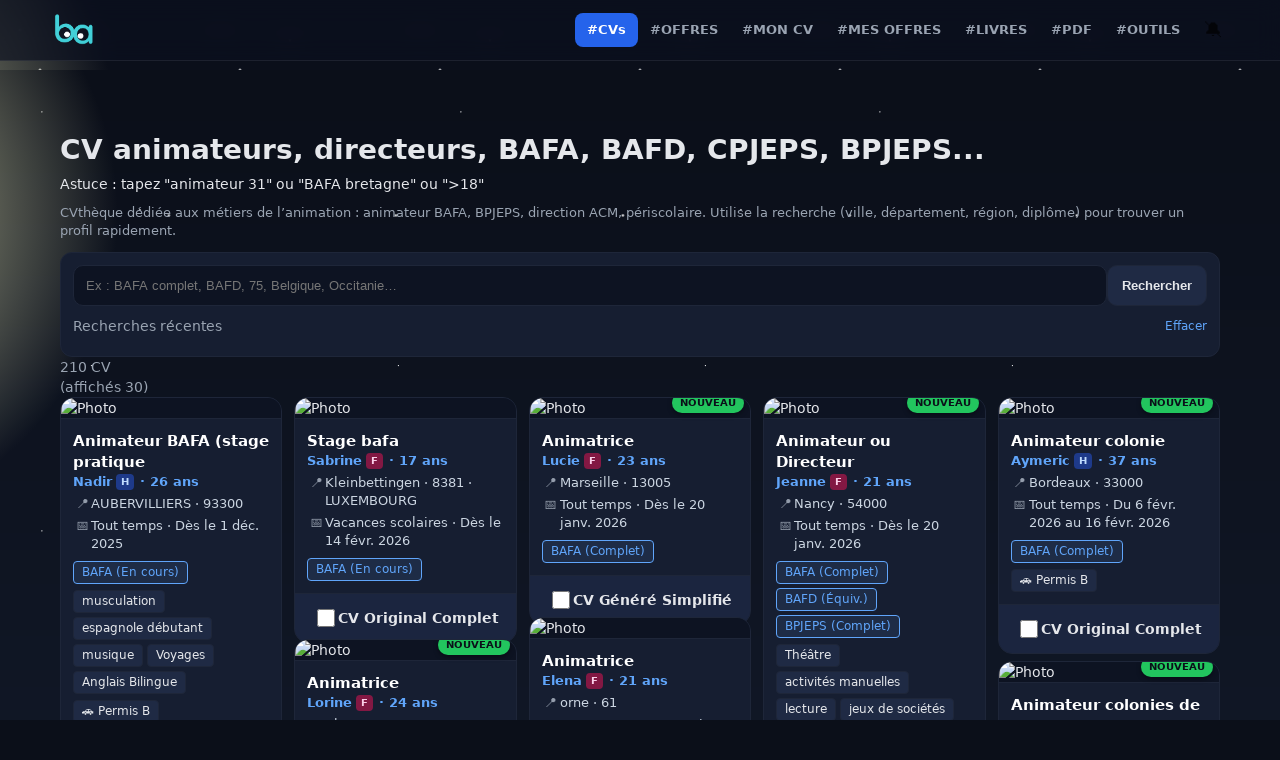

--- FILE ---
content_type: text/html; charset=utf-8
request_url: https://www.jobanim.com/page-cvs.html
body_size: 12723
content:
<!DOCTYPE html>
<html lang="fr">
<head>
<meta charset="utf-8" />
<meta name="viewport" content="width=device-width,initial-scale=1" />
<title>CV animateur BAFA & BPJEPS – CVthèque Animation | Jobanim</title>
<meta name="description" content="Consulte des CV d’animateurs BAFA, BPJEPS et directeurs ACM. CVthèque spécialisée animation socio-culturelle partout en France." />
<link rel="canonical" href="https://www.jobanim.com/page-cvs.html" />
<meta name="robots" content="index,follow,max-image-preview:large" />

<meta property="og:title" content="CV animateur BAFA & BPJEPS – CVthèque Animation | Jobanim" />
<meta property="og:description" content="Consulte des CV d’animateurs BAFA, BPJEPS et directeurs ACM. CVthèque spécialisée animation socio-culturelle partout en France." />
<meta property="og:type" content="website" />
<meta property="og:url" content="https://www.jobanim.com/page-cvs.html" />
<meta property="og:image" content="https://www.jobanim.com/logo.png" />

<meta name="twitter:card" content="summary" />
<meta name="twitter:title" content="CV animateur BAFA & BPJEPS – CVthèque Animation | Jobanim" />
<meta name="twitter:description" content="Consulte des CV d’animateurs BAFA, BPJEPS et directeurs ACM. CVthèque spécialisée animation socio-culturelle partout en France." />

<meta name="theme-color" content="#0b0f19" />
<style>
  /* === BASE VISUELLE === */
  :root{
    --bg:#0b0f19; --panel:#161e31; --ink:#e5e7eb; --muted:#9aa4b2;
    --line:#1e2639; --accent:#60a5fa; --ok:#22c55e; --warn:#f59e0b; --btn:#1f2a44;
  }
  *{box-sizing:border-box}
  html,body{height:100%}
  body{margin:0;background:var(--bg);color:var(--ink);font:14px/1.45 Inter,system-ui,Segoe UI,Roboto,Helvetica,Arial,sans-serif}

  /* STRUCTURE */
  .wrap{max-width:1200px;margin:0 auto;padding:20px}
  .title{font-weight:900;margin:0 0 6px}
  .sub{color:var(--muted);margin:6px 0 0}
  .dim{color:var(--muted)}
  
  /* NAVIGATION */
  #site-nav a{
    text-decoration:none;padding:8px 10px;border-radius:10px;border:1px solid #1f2a44;background:#0b1020;color:#e6ebf3;font-weight:800;
  }

  /* RECHERCHE */
  .search{margin-top:12px;background:var(--panel);border:1px solid var(--line);border-radius:12px;padding:12px}
  .searchbar{display:flex;gap:10px;align-items:center;flex-wrap:wrap}
  .searchbar input{
    flex:1 1 280px;min-width:0;width:100%;padding:12px;border-radius:10px;
    border:1px solid var(--line);background:#0d1322;color:var(--ink)
  }
  .searchbar button{
    flex:0 0 auto;white-space:nowrap;padding:12px 14px;border-radius:10px;
    border:1px solid var(--line);background:#1f2a44;color:var(--ink);font-weight:800;cursor:pointer
  }

  /* HISTORIQUE */
  .historyHead{display:flex;justify-content:space-between;align-items:center;margin-top:10px}
  .history{display:flex;flex-wrap:wrap;gap:6px;margin-top:8px}
  .history-pill {
    display: inline-flex; align-items: center; background: #11172a;
    border: 1px solid var(--line); border-radius: 999px; margin-right: 6px; margin-bottom: 6px;
  }
  .history-text {
    background: transparent; border: none; color: var(--ink); padding: 6px 10px;
    font-size: 12px; font-weight: 800; cursor: pointer;
  }
  .history-sep { width: 1px; height: 14px; background: var(--line); }
  .history-bell {
    background: transparent; border: none; color: var(--muted); padding: 6px 8px;
    cursor: pointer; font-size: 14px;
  }
  .link{color:var(--accent);text-decoration:none;cursor:pointer}

  /* === GRILLE "MASONRY GRID" (ordre horizontal + hauteurs variables) === */
.grid{
  display:grid;
  gap:12px;
  grid-template-columns: 1fr;
  grid-auto-rows: 10px;            /* unité de “rangée” pour le calcul */
  grid-auto-flow: dense; /* <<< anti-trous */
  align-items:start;
}

/* 2 colonnes */
@media (min-width:500px){
  .grid{ grid-template-columns: repeat(2, minmax(0, 1fr)); }
}
/* 3 colonnes */
@media (min-width:750px){
  .grid{ grid-template-columns: repeat(3, minmax(0, 1fr)); }
}
/* 4 colonnes */
@media (min-width:950px){
  .grid{ grid-template-columns: repeat(4, minmax(0, 1fr)); }
}
/* 5 colonnes */
@media (min-width:1100px){
  .grid{ grid-template-columns: repeat(5, minmax(0, 1fr)); }
}

  .card{
  background: var(--panel);
  border: 1px solid var(--line);
  border-radius: 14px;
  overflow: hidden;
  transition: transform 0.2s;
  position: relative;
  width:100%;
}
  
  /* Éléments internes Carte */
  .photo{width:100%;aspect-ratio:1/1;background:#0d1322;position:relative}
  .photo img{width:100%;height:100%;object-fit:cover;display:block;border-bottom:1px solid var(--line)}
  .pad{padding:12px; display:flex; flex-direction:column; gap:4px}
  
  .cv-title { font-weight:900; font-size:15px; color:#fff; }
  .cv-sub { font-size:13px; color:var(--accent); font-weight:700; }
  .cv-kv { display:flex; gap:6px; align-items:flex-start; font-size:13px; color:#cbd5e1; margin-top:4px; }
  .cv-icon { opacity:0.7; min-width:18px; text-align:center; }

  .tag { display:inline-block; padding:2px 8px; border-radius:4px; background:#1f2a44; border:1px solid var(--line); font-size:12px; margin-right:4px; margin-top:4px; color:#e5e7eb; }
  .diploma-tag { border-color:#60a5fa; color:#60a5fa; background:rgba(96,165,250,0.1); }
  
  /* Badge "Nouveau" - BAS DROITE */
  .badge-new {
    position: absolute; 
    bottom: 6px; right: 6px;
    top: auto;
    background: #22c55e; color: #0b0f19;
    font-size: 10px; font-weight: 900; text-transform: uppercase;
    padding: 3px 8px; border-radius: 99px;
    box-shadow: 0 2px 5px rgba(0,0,0,0.4);
    z-index: 2;
  }

  /* Checkbox de sélection (Bas de carte) */
  .btn-check{
    display:flex;align-items:center;justify-content:center;gap:10px;
    padding:12px;border:0;border-top:1px solid var(--line);background:#1b253f;color:var(--ink);
    font-weight:900;cursor:pointer;margin-top:auto;
  }
  .btn-check:hover { background: #232f4e; }
    a.btn-check{ text-decoration:none; }
  .btn-check.secondary{
    background:#141c31;
    color:#cbd5e1;
  }
  .btn-check.secondary:hover{ background:#1a2440; }
  .btn-check input{width:18px;height:18px;accent-color:#e5e7eb;cursor:pointer}

  /* Interface de téléchargement (Sticky) */
  .sticky{
  position: fixed !important;
  left: 0 !important;
  right: 0 !important;
  bottom: 0 !important;
  background: var(--panel) !important;
  border-top: 1px solid var(--line) !important;
  display: none;
  z-index: 2147483647 !important; /* max 32-bit signed */
}
  .sticky-inner{max-width:1200px;margin:0 auto;padding:10px 12px;display:flex;gap:10px;align-items:center;justify-content:space-between;flex-wrap:wrap}
  .btn{padding:10px 14px;border-radius:10px;border:1px solid var(--line);background:#1f2a44;color:#e5e7eb;font-weight:800;cursor:pointer}
  .btn.primary{background:#2563eb;border-color:#1d4ed8}
  .btn.success{background:#22c55e;border-color:#16a34a;color:#0b0f19}

  /* Toast & Modal */
  .toast{position:fixed;left:50%;bottom:20px;transform:translateX(-50%);background:#0c1222;border:1px solid var(--line);color:#e5e7eb;padding:10px 12px;border-radius:10px;box-shadow:0 8px 24px rgba(0,0,0,.25);display:none;z-index:99999}

  /* Ajoutez ceci dans la section <style> */
  .card.highlighted {
    border: 2px solid #60a5fa; /* Bleu clair */
    box-shadow: 0 0 20px rgba(96, 165, 250, 0.3);
    position: relative;
    z-index: 10;
  }
  .card.highlighted::after {
    content: "Mon CV";
    position: absolute;
    top: 0; right: 0;
    background: #60a5fa; color: #0b0f19;
    font-size: 10px; font-weight: 900;
    padding: 2px 8px;
    border-radius: 0 0 0 8px;
  }
/* === DYNAMIQUE CIEL & ÉTOILES === */
body {
  /* Variables manipulées par le JS */
  --sky-top: #0b0f19;       /* Haut */
  --sky-bottom: #111827;    /* Bas */
  --star-opacity: 1;        /* 1 = visible, 0 = invisible */
  --sun-pos: -100px;        /* Position soleil */
  
  background-image: 
    /* Le Soleil */
    radial-gradient(circle at var(--sun-pos) 20%, rgba(255,255,200, 0.8) 0%, rgba(255,255,255,0) 20%),
    
    /* Étoiles (Modifié pour utiliser la variable d'opacité) */
    radial-gradient(2px 2px at 20px 30px, rgba(255,255,255,var(--star-opacity)), rgba(0,0,0,0)),
    radial-gradient(2px 2px at 40px 70px, rgba(255,255,255,var(--star-opacity)), rgba(0,0,0,0)),
    radial-gradient(2px 2px at 50px 160px, rgba(255,255,255,var(--star-opacity)), rgba(0,0,0,0)),
    radial-gradient(2px 2px at 90px 40px, rgba(255,255,255,var(--star-opacity)), rgba(0,0,0,0)),
    radial-gradient(2px 2px at 130px 80px, rgba(255,255,255,var(--star-opacity)), rgba(0,0,0,0)),
    
    /* Ton dégradé linéaire original */
    linear-gradient(to bottom, var(--sky-top), var(--sky-bottom));

  background-attachment: fixed;
  background-size: 100% 100%, 200px 200px, 200px 200px, 200px 200px, 200px 200px, 200px 200px, 100% 100%;
  
  transition: background-image 2s ease-in-out; 
}
</style>
<link rel="manifest" href="/manifest.webmanifest">
<meta name="theme-color" content="#0b1020">

<link rel="icon" href="/favicon.ico" sizes="any">
<link rel="icon" type="image/png" sizes="32x32" href="/favicons/favicon-32.png">
<link rel="icon" type="image/png" sizes="16x16" href="/favicons/favicon-16.png">

<link rel="apple-touch-icon" sizes="180x180" href="/favicons/apple-touch-icon.png">
<meta name="apple-mobile-web-app-capable" content="yes">
<meta name="apple-mobile-web-app-status-bar-style" content="black-translucent">
<meta name="apple-mobile-web-app-title" content="Jobanim">

</head>
<body>
<div class="wrap">
  </div>
<script src="/layout.js"></script>
<div class="wrap">
  <div>
    <h1 class="title" style="margin:0">CV animateurs, directeurs, BAFA, BAFD, CPJEPS, BPJEPS...</h1>
    <p class="sub" style="margin:4px 0 0; color: #e5e7eb">Astuce : tapez "animateur 31" ou "BAFA bretagne" ou ">18"</span></p>
  </div>
  <div class="seo-intro" style="margin:10px 0 0;color:#9aa4b2;font-size:13px;line-height:1.4">
  CVthèque dédiée aux métiers de l’animation : animateur BAFA, BPJEPS, direction ACM, périscolaire.
  Utilise la recherche (ville, département, région, diplôme) pour trouver un profil rapidement.
</div>
  <form id="searchForm" class="search" onsubmit="return false">
    <div class="searchbar">
      <input id="q" type="search" placeholder="Ex : BAFA complet, BAFD, 75, Belgique, Occitanie…" aria-label="Recherche" autocomplete="off" />
      <button id="btnSearch" type="button">Rechercher</button>
    </div>
    <div class="historyHead">
      <div class="dim">Recherches récentes</div>
      <span id="clearHistory" class="link" style="font-size:12px">Effacer</span>
    </div>
    <div id="history" class="history"></div>
  </form>

  <div class="meta">
    <div id="resultCount" class="dim">0 CV</div>
    <div id="statusMsg" class="dim"></div>
  </div>

  <div id="grid" class="grid" aria-live="polite"></div>

  <div style="display:flex;justify-content:center;margin:14px 0 80px;position:relative">
  <button id="btnMore" class="btn" style="display:none">Voir plus</button>

  <!-- Sentinel : quand il entre dans le viewport, on charge la page suivante -->
  <div id="infiniteSentinel" style="position:absolute;left:0;right:0;bottom:-8px;height:1px"></div>
</div>

<div id="dlbar" class="sticky">
  <div class="sticky-inner">
    <div id="selCount" style="font-weight:900">0 CV sélectionné</div>
    <div class="row" style="display:flex;gap:10px">
      <button id="btnDownload" class="btn success">Télécharger la sélection</button>
      <button id="btnClearSel" class="btn">Vider</button>
    </div>
  </div>
</div>

<div id="modal" style="position:fixed;inset:0;background:rgba(3,6,15,.7);display:none;align-items:center;justify-content:center;padding:16px;z-index:9999">
  <div style="max-width:560px;width:100%;background:#0c1222;border:1px solid var(--line);border-radius:14px;overflow:hidden">
    <div style="padding:12px 14px;border-bottom:1px solid var(--line);display:flex;justify-content:space-between;align-items:center">
      <div style="font-weight:900">Télécharger (ZIP)</div>
      <button id="modalClose" class="btn" style="padding:6px 10px">×</button>
    </div>
    <div style="padding:14px">
      <div class="muted" style="margin-bottom:10px">
        <b>Pour télécharger gratuitement tes premiers CV, tu dois avoir une offre active.</b>
      </div>
      <form id="dlForm">
        <div style="display:flex;gap:10px;flex-wrap:wrap;align-items:center">
  <input id="dlEmail" type="email" required placeholder="Ton email recruteur"
         style="flex:1 1 260px;padding:10px;border:1px solid var(--line);border-radius:10px;background:#0b1020;color:#e5e7eb">
  <input id="dlPin" type="password" inputmode="numeric" autocomplete="one-time-code"
         pattern="[0-9]{6}" maxlength="6" required placeholder="PIN (6 chiffres)"
         style="width:170px;padding:10px;border:1px solid var(--line);border-radius:10px;background:#0b1020;color:#e5e7eb">
  <button type="submit" class="btn success">Vérifier & Télécharger</button>
</div>
        <div id="dlMsg" class="muted" style="margin-top:8px"></div>
        <div style="text-align:center;margin-top:12px;">
          <a href="/page-depot-offre.html" class="btn primary" target="_blank" rel="noopener">Dépose une offre</a>
        </div>
      </form>
    </div>
  </div>
</div>

<div id="toast" class="toast"></div>

<script>
(() => {
  // API base
  const API_BASE = (location.hostname === "app.jobanim.com")
    ? "https://app.jobanim.com"
    : (location.origin || window.location.origin);

  // ---------- STATE ----------
  let page = 0, loading = false, loaded = 0, total = 0;
  let qText = ""; 
  const selection = new Map();

  // ---------- DOM ----------
  const limit = 30;
  const grid = document.getElementById('grid');
  const resultCount = document.getElementById('resultCount');
  const statusMsg = document.getElementById('statusMsg');
  const btnMore = document.getElementById('btnMore');
  const inputQ = document.getElementById('q');
  const sentinel = document.getElementById('infiniteSentinel');
let io = null;

function setupInfiniteScroll(){
  // Si pas supporté, on garde le bouton “Voir plus”
  if(!sentinel || !('IntersectionObserver' in window)) return;

  // Sur infinite scroll, le bouton devient juste un fallback invisible
  btnMore.style.display = 'none';

  if(io) io.disconnect();
  io = new IntersectionObserver((entries)=>{
    const hit = entries && entries.some(e => e.isIntersecting);
    if(!hit) return;

    // Conditions anti-boucle
    if(loading) return;
    if(total && loaded >= total) return;

    fetchCVs({ append:true });
  }, {
    root: null,
    // On déclenche AVANT d’arriver tout en bas (plus fluide)
    rootMargin: '900px 0px',
    threshold: 0
  });

  io.observe(sentinel);
}
  
  // Modale & Bar
  const dlbar = document.getElementById('dlbar');
  const selCount = document.getElementById('selCount');
  const modal = document.getElementById('modal');
  const modalClose = document.getElementById('modalClose');
  const dlForm = document.getElementById('dlForm');
  const dlEmail = document.getElementById('dlEmail');
  const dlPin  = document.getElementById('dlPin');
  const tokenKey = (em)=> `jobanim.recruiter.session_token.${String(em||"").toLowerCase()}`;
  const dlMsg = document.getElementById('dlMsg');

  // ---------- UTILS ----------
  const esc = (s) => String(s ?? "").replace(/[&<>"']/g, (m) => ({
  "&": "&amp;",
  "<": "&lt;",
  ">": "&gt;",
  "\"": "&quot;",
  "'": "&#39;"
}[m]));

  const toPublic = (url) => !url ? "" : (url.startsWith('/uploads/') ? url : url.replace(/^https?:\/\/api\.jobanim\.com(?=\/public\/)/, ""));
  
  function placeholderImg(){
    return "data:image/svg+xml;utf8,"+encodeURIComponent(
      `<svg xmlns='http://www.w3.org/2000/svg' width='400' height='400'><rect width='100%' height='100%' fill='#0d1322'/><text x='50%' y='50%' dominant-baseline='middle' text-anchor='middle' fill='#223055' font-size='16' font-family='Arial'>Photo</text></svg>`
    );
  }

  function showToast(msg, ok=true){
    const t = document.getElementById('toast');
    t.textContent = msg; t.style.display = 'block';
    t.style.borderColor = ok? '#22c55e' : '#f59e0b';
    setTimeout(()=>t.style.display='none', 2500);
  }

  // Remplacez la fonction buildQuery par celle-ci :
  function buildQuery(){
  const sp = new URLSearchParams();
  
  // Si une recherche texte est active (ex: "Paris", "Bafa"), on l'ajoute
  if(qText) sp.set("q", qText);
  
  // Gestion de la pagination standard
  sp.set("page", page);
  sp.set("size", limit);
  
  return sp.toString();
}

  // ---------- RENDER CARD ----------
  const FIVE_DAYS_MS = 5 * 24 * 60 * 60 * 1000;

  function renderCard(c){
    const id = c.id;
    const photoUrl = c.photo_url ? (toPublic(c.photo_url)||c.photo_url) : placeholderImg();

        // Liens CV (uploadé / généré)
        const uploadedRaw =
      (c.file_url != null ? String(c.file_url).trim() : "") ||
      (c.cv_url   != null ? String(c.cv_url).trim()   : "");

    // Si l’URL est en fait le PDF généré, ce n’est PAS un “original uploadé”
    const looksGenerated = /\/public\/cv\/generated\.pdf(\?|$)/.test(uploadedRaw);

    const uploadedCvUrl = (!uploadedRaw || uploadedRaw === "0" || looksGenerated)
      ? ""
      : (toPublic(uploadedRaw) || uploadedRaw);

    const generatedCvUrl = (() => {
      const raw = (c.generated_pdf_url != null ? String(c.generated_pdf_url).trim() : "");
      if(!raw || raw === "0") return "";
      return toPublic(raw) || raw;
    })();

        // Libellé unique (PAS de ligne supplémentaire)
    const dlLabel = uploadedCvUrl ? "CV Original Complet" : "CV Généré Simplifié";
    
    // BADGE NOUVEAU
    const updatedAt = new Date(c.updated_at || c.created_at).getTime();
    const isNew = (Date.now() - updatedAt) < FIVE_DAYS_MS;
    const badgeHtml = isNew ? `<div class="badge-new">NOUVEAU</div>` : "";

    // Header
    const poste = c.poste_recherche || "Candidat";
    const name = c.prenom || c.name || "Anonyme";
    
    // --- LOGIQUE BADGE SEXE ---
    let sexBadge = "";
    if(c.sexe === "Homme") sexBadge = `<span style="display:inline-block;background:#1e3a8a;color:#bfdbfe;padding:1px 5px;border-radius:4px;font-size:10px;font-weight:800;vertical-align:middle;margin-left:4px;margin-right:1px;position:relative;top:-1px">H</span>`;
    else if(c.sexe === "Femme") sexBadge = `<span style="display:inline-block;background:#831843;color:#fbcfe8;padding:1px 5px;border-radius:4px;font-size:10px;font-weight:800;vertical-align:middle;margin-left:4px;margin-right:1px;position:relative;top:-1px">F</span>`;
    else if(c.sexe === "Autre") sexBadge = `<span style="display:inline-block;background:#374151;color:#e5e7eb;padding:1px 5px;border-radius:4px;font-size:10px;font-weight:800;vertical-align:middle;margin-left:4px;margin-right:1px;position:relative;top:-1px">A</span>`;
    
    // On prépare l'âge séparément
    const ageTxt = Number.isFinite(c.age_int) ? ` · ${c.age_int} ans` : "";

    // Loc : VILLE · CP · PAYS (si étranger)
    const pVal = (c.pays || "").trim();
    const showPays = pVal && pVal.toLowerCase() !== "france"; // On cache France
    
    const locParts = [ c.ville, (c.code_postal||c.postal_code) ];
    if(showPays) locParts.push(pVal.toUpperCase());
    
    const loc = locParts.filter(Boolean).join(" · ");
    
    // Diplomes
    let diplomas = [];
    if(Array.isArray(c.diplomas)) {
        diplomas = c.diplomas.map(d => {
            const label = (typeof d === 'string') ? d : (d.name || "");
            const status = (typeof d === 'object' && d.status) ? d.status : "";
            
            // Formatage du statut
            let stTxt = "";
            if(status === "en_cours") stTxt = " (En cours)";
            else if(status === "equivalence") stTxt = " (Équiv.)";
            else if(status === "complet") stTxt = " (Complet)";

            return label + stTxt;
        }).filter(Boolean);
    }
    const dipHtml = diplomas.length ? `<div>` + diplomas.map(d=>`<span class="tag diploma-tag">${esc(d)}</span>`).join("") + `</div>` : "";

    // Activités
    let acts = [];
    if(Array.isArray(c.activities)) acts = c.activities;
    else if(Array.isArray(c.activites)) acts = c.activites;
    const actHtml = acts.length ? `<div style="margin-top:2px">` + acts.slice(0,5).map(a=>`<span class="tag">${esc(a)}</span>`).join("") + `</div>` : "";

    // Dispo
const dispoMap = { "vacances":"Vacances scolaires", "hors_vacances":"Hors vacances", "les_deux":"Tout temps" };
const mode = dispoMap[c.availability_mode] || "";
let dispoTxt = mode;

const fmtDateFR = (iso) => {
  try{
    const d = new Date(iso);
    if(isNaN(d)) return "";
    return d.toLocaleDateString('fr-FR', { day:'numeric', month:'short', year:'numeric' });
  } catch { return ""; }
};

const start = c.availability_start ? fmtDateFR(c.availability_start) : "";
const end   = c.availability_end   ? fmtDateFR(c.availability_end)   : "";

if(start && end){
  dispoTxt += dispoTxt ? ` · Du ${start} au ${end}` : `Du ${start} au ${end}`;
} else if(start){
  dispoTxt += dispoTxt ? ` · Dès le ${start}` : `Dès le ${start}`;
} else if(end){
  dispoTxt += dispoTxt ? ` · Jusqu’au ${end}` : `Jusqu’au ${end}`;
}

    // Permis
    const permis = c.permis_b ? `<span class="tag">🚗 Permis B</span>` : "";

    const isChecked = selection.has(String(id)) ? "checked" : "";

    return `
      <article class="card">
        <div class="photo">
          <img src="${esc(photoUrl)}" alt="Photo" loading="lazy">
          ${badgeHtml}
        </div>
        <div class="pad">
          <div class="cv-title">${esc(poste)}</div>
          <div class="cv-sub">
  ${esc(name)}${sexBadge}${esc(ageTxt)}
</div>
          
          <div class="cv-kv"><span class="cv-icon">📍</span>${esc(loc||"Non précisé")}</div>
          ${dispoTxt ? `<div class="cv-kv"><span class="cv-icon">📅</span>${esc(dispoTxt)}</div>` : ''}
          
          <div style="margin-top:4px">
            ${dipHtml}
            ${actHtml}
            ${permis ? `<div style="margin-top:2px">${permis}</div>` : ''}
          </div>
        </div>

        <label class="btn-check">
          <input type="checkbox" class="cv-select" data-id="${esc(id)}" ${isChecked}>
          <span>${esc(dlLabel)}</span>
        </label>

      </article>
    `;
  }

  // ---------- FETCH ----------
  async function fetchCVs({append=false}={}){
    if(loading) return;
    loading = true;
    
    const urlParams = new URLSearchParams(window.location.search);
    const highlightId = urlParams.get('highlight');

    if(!append) {
        page = 0;
        grid.innerHTML = `<div class="dim" style="padding:20px">Chargement...</div>`;
    } else {
        page++;
    }

    try{
      const u = `${API_BASE}/public/cvs?${buildQuery()}`;
      const res = await fetch(u);
      if(!res.ok) throw new Error("Err");
      const data = await res.json();
      
      let items = Array.isArray(data.items) ? data.items : [];
      total = data.total || items.length;

      if(!append) { grid.innerHTML = ''; loaded = 0; }
      
      // --- CORRECTION DU DOUBLON ICI ---
      if(!append && highlightId) {
          // On s'assure de ne pas ajouter le CV s'il est déjà là (comparaison String vs String)
          const exists = items.find(i => String(i.id) === String(highlightId));
          
          if(!exists) {
             try {
                const rSingle = await fetch(`${API_BASE}/public/cvs?id=${highlightId}`);
                const dSingle = await rSingle.json();
                if(dSingle.items && dSingle.items.length > 0) {
                    // On l'ajoute au début SEULEMENT s'il n'était pas dans la liste
                    items.unshift(dSingle.items[0]);
                }
             } catch(e) { console.warn("Impossible de charger le CV cible", e); }
          }
      }
      // --------------------------------
            // --- Filtre de secours : ne pas afficher les cartes "CV=0 ET Photo=0" ---
      const beforeFilter = items.length;
      items = items.filter(c => {
        const p = (c && c.photo_url != null) ? String(c.photo_url).trim() : "";
        const f1 = (c && c.file_url != null) ? String(c.file_url).trim() : "";
        const f2 = (c && c.cv_url != null) ? String(c.cv_url).trim() : "";
        const f = f1 || f2;

        const hasPhoto = !!p && p !== "0";
        const hasCv    = !!f && f !== "0";

        // On masque uniquement si les 2 sont absents
        return !( !hasPhoto && !hasCv );
      });

      if(!items.length && !append) {
          grid.innerHTML = `<div class="dim" style="padding:20px;text-align:center">Aucun CV trouvé.</div>`;
      } else {
          const html = items.map(c => renderCard(c)).join('');
          grid.insertAdjacentHTML('beforeend', html);
                    // Recalcule le "tétris" après injection
          applyMasonry();
          // Et une 2e passe un poil après (images/fonts)
          setTimeout(applyMasonry, 60);
          
          if(highlightId) {
             const targetCheck = grid.querySelector(`input[data-id="${highlightId}"]`);
             if(targetCheck) {
                 const card = targetCheck.closest('.card');
                 if(card) {
                     card.classList.add('highlighted');
                     setTimeout(() => card.scrollIntoView({behavior: "smooth", block: "center"}), 300);
                 }
             }
          }
      }

      loaded += items.length;
      resultCount.textContent = `${total} CV`;
      statusMsg.textContent = loaded<total ? `(affichés ${loaded})` : "";
      btnMore.style.display = (loaded < total) ? 'inline-block' : 'none';

    } catch(e){
      console.error(e);
      if(!append) grid.innerHTML = `<div class="dim" style="color:#f59e0b">Erreur de chargement.</div>`;
    } finally {
      loading = false;
    }
  }

  // ---------- SEARCH & HISTORY ----------
  const STORAGE_KEY = 'jobanim.cvs.history'; 
  
  function runSearch(){
     qText = inputQ.value.trim();
     fetchCVs({append:false});
     if(qText) addToHistory(qText);
  }
  document.getElementById('btnSearch').addEventListener('click', runSearch);
  inputQ.addEventListener('keydown', (e)=> { if(e.key==='Enter') runSearch(); });
  btnMore.addEventListener('click', ()=> fetchCVs({append:true}));
  setupInfiniteScroll();

  function addToHistory(q){
    try {
      let h = JSON.parse(localStorage.getItem(STORAGE_KEY)|| "[]");
      h = [q, ...h.filter(x => x !== q)].slice(0, 10);
      localStorage.setItem(STORAGE_KEY, JSON.stringify(h));
      renderHist();
    } catch {}
  }

  function renderHist(){
    const h = JSON.parse(localStorage.getItem(STORAGE_KEY)|| "[]");
    const box = document.getElementById('history');
    if(!h.length) { box.innerHTML=""; return; }
    
    const activeAlerts = JSON.parse(localStorage.getItem('jobanim.alerts.cvs')||"[]");

    box.innerHTML = h.map(t => {
  const isActive = activeAlerts.includes(t);
  const icon = isActive ? "✅" : "🔔";
  return `
  <div class="history-pill">
    <button class="history-text" type="button" data-q="${esc(t)}">${esc(t)}</button>
    <div class="history-sep"></div>
    <button class="history-bell" type="button" data-q="${esc(t)}">${icon}</button>
  </div>`;
}).join("");
  }
  
    // ---------- MASONRY GRID (ordre horizontal + hauteurs libres) ----------
  const MASONRY_ROW = 10; // doit matcher grid-auto-rows: 10px
  const MASONRY_GAP = 12; // doit matcher gap:12px

  function applyMasonry(){
  // Si grid n'existe pas ou pas encore de cards, on sort
  if(!grid) return;
  const cards = grid.querySelectorAll('.card');
  if(!cards.length) return;

  // On lit les vraies valeurs CSS (plus robuste si tu changes le CSS plus tard)
  const gs  = getComputedStyle(grid);
  const row = parseFloat(gs.gridAutoRows) || MASONRY_ROW;            // ex: 10
  const gap = parseFloat(gs.rowGap || gs.gap || "0") || MASONRY_GAP; // ex: 12

  cards.forEach(card => {
    // reset pour recalcul propre
    card.style.gridRowEnd = '';

    const h = card.getBoundingClientRect().height;

    // IMPORTANT :
    // le "pas" vertical réel = (row + gap)
    // donc le span doit diviser par (row + gap), sinon tu sur-spannes => trous
    const span = Math.ceil((h + gap) / (row + gap));

    card.style.gridRowEnd = `span ${Math.max(1, span)}`;
  });
}

  // Recalcule quand images / fonts changent la hauteur
  (function bindMasonryObserversOnce(){
    if(window.__jaMasonryBound) return;
    window.__jaMasonryBound = true;

    // 1) Images : quand elles finissent de charger
    grid.addEventListener('load', (e) => {
      if(e.target && e.target.tagName === 'IMG') applyMasonry();
    }, true);

    // 2) Resize : fenêtre + reflow
    window.addEventListener('resize', () => {
      // petit debounce
      clearTimeout(window.__jaMasonryT);
      window.__jaMasonryT = setTimeout(applyMasonry, 80);
    });

    // 3) ResizeObserver : si dispo, c'est le plus propre
    if('ResizeObserver' in window){
      const ro = new ResizeObserver(() => {
        clearTimeout(window.__jaMasonryT2);
        window.__jaMasonryT2 = setTimeout(applyMasonry, 30);
      });
      ro.observe(grid);
    }
  })();

  // Event delegation Historique (UNE seule fois)
  (function bindHistoryClicksOnce(){
    const box = document.getElementById('history');
    if(!box) return;

    // Evite double bind si le script est relancé
    if(box.dataset.bound === "1") return;
    box.dataset.bound = "1";

    box.addEventListener('click', (e) => {
      const btnTxt = e.target.closest('button.history-text[data-q]');
      if(btnTxt){
        const q = btnTxt.getAttribute('data-q') || "";
        if(typeof window.loadHist === "function") window.loadHist(q);
        return;
      }

      const btnBell = e.target.closest('button.history-bell[data-q]');
      if(btnBell){
        const q = btnBell.getAttribute('data-q') || "";
        if(typeof window.subHist === "function") window.subHist(q, btnBell);
        return;
      }
    });
  })();

  document.getElementById('clearHistory').addEventListener('click', ()=>{
      localStorage.removeItem(STORAGE_KEY); renderHist();
  });

  // Globals pour HTML onclick
  window.loadHist = (t) => { inputQ.value=t; runSearch(); };
    window.subHist = async (t, btn) => {
       let email = localStorage.getItem('ja_email');
       if(!email) {
          email = prompt("Entrez votre email pour gérer l'alerte CV :");
          if(email) localStorage.setItem('ja_email', email);
       }
       
       if(!email) return;

       // ATTENTION : Clé de stockage spécifique aux CVs
       let alerts = JSON.parse(localStorage.getItem('jobanim.alerts.cvs')||"[]");
       const isSubscribed = alerts.includes(t);

       try {
           if (isSubscribed) {
               // --- DÉSABONNEMENT ---
               await fetch(`${API_BASE}/public/search/delete-by-query`, {
                   method: "POST", headers: {"Content-Type":"application/json"},
                   body: JSON.stringify({ email, q: t, kind: 'cv' }) // Notez kind: 'cv'
               });

               btn.textContent = "🔔";
               alerts = alerts.filter(x => x !== t);
               showToast("Alerte CV supprimée 🗑️", false); // Couleur orange via false

           } else {
               // --- ABONNEMENT ---
               await fetch(`${API_BASE}/public/search/save`, {
                   method: "POST", headers: {"Content-Type":"application/json"},
                   body: JSON.stringify({ email, q: t, kind: 'cv' })
               });

               btn.textContent = "✅";
               alerts.push(t);
               showToast("Alerte CV créée ✅", true);
           }

           localStorage.setItem('jobanim.alerts.cvs', JSON.stringify(alerts));

       } catch(e) {
           showToast("Erreur réseau", false);
       }
    };
  // ---------- SELECTION & DOWNLOAD ----------
  function updateSelBar(){
    const n = selection.size;
    dlbar.style.display = n > 0 ? 'block' : 'none';
    selCount.textContent = n === 1 ? "1 CV sélectionné" : `${n} CV sélectionnés (20 max)`;
  }

  grid.addEventListener('change', (e)=>{
    const cb = e.target.closest('input.cv-select[data-id]');
    if(!cb) return;
    const id = cb.getAttribute('data-id');
    if(cb.checked) selection.set(id, true);
    else selection.delete(id);
    updateSelBar();
  });

  document.getElementById('btnClearSel').addEventListener('click', ()=>{
    selection.clear();
    grid.querySelectorAll('input.cv-select').forEach(cb=>cb.checked=false);
    updateSelBar();
  });

  // Modale ZIP
  const btnDownload = document.getElementById('btnDownload');
  btnDownload.addEventListener('click', ()=>{
    const ids = Array.from(selection.keys());
    if(ids.length===0){ showToast("Sélectionne au moins un CV", false); return; }
    modal.style.display='flex'; setTimeout(()=>dlEmail.focus(), 50);
    dlMsg.textContent = "Saisis ton email + ton PIN (6 chiffres) pour télécharger.";
  });

  modalClose.addEventListener('click', ()=> modal.style.display='none');

dlForm.addEventListener('submit', async (e)=>{
  e.preventDefault();

  const email = dlEmail.value.trim().toLowerCase();
  const pin = (dlPin?.value || "").trim();
  const ids = Array.from(selection.keys());

  if(!email){
    dlMsg.textContent="Email requis.";
    dlMsg.style.color="#f59e0b";
    return;
  }
  if(!/^[0-9]{6}$/.test(pin)){
    dlMsg.textContent="PIN invalide (6 chiffres).";
    dlMsg.style.color="#f59e0b";
    return;
  }

  dlMsg.textContent="Connexion (email + PIN)…";
  dlMsg.style.color="#9aa4b2";

  try{
    // 1) Login PIN => récupère un session_token
    const rLogin = await fetch(`${API_BASE}/public/recruiter/pin-login`, {
      method:"POST",
      headers:{ "Content-Type":"application/json" },
      body: JSON.stringify({ email, pin })
    });

    const jLogin = await rLogin.json().catch(()=> ({}));

    if(!rLogin.ok || !jLogin.ok){
      if(jLogin.error === "pin_invalid"){
        dlMsg.textContent = "PIN incorrect. Réessaie.";
        dlMsg.style.color = "#f59e0b";
        return;
      }
      if(jLogin.error === "too_many_attempts"){
        dlMsg.textContent = "Trop d’essais. Attends un peu et réessaie.";
        dlMsg.style.color = "#f59e0b";
        return;
      }
      dlMsg.textContent = `Connexion impossible (${jLogin.error || ("HTTP "+rLogin.status)}).`;
      dlMsg.style.color = "#f59e0b";
      return;
    }

    const token = String(jLogin.session_token || "");
    if(!token){
      dlMsg.textContent = "Connexion impossible (token manquant).";
      dlMsg.style.color = "#f59e0b";
      return;
    }
    localStorage.setItem(tokenKey(email), token);

    // 2) Téléchargement ZIP avec token
    dlMsg.textContent="Préparation du ZIP…";
    dlMsg.style.color="#9aa4b2";

    const r = await fetch(`${API_BASE}/public/cvs/download`, {
      method:"POST",
      headers:{
        "Content-Type":"application/json",
        "x-session-token": token
      },
      body: JSON.stringify({ email, cv_ids: ids })
    });

    const data = await r.json().catch(()=> ({}));

    if(!r.ok){
      if(data.error === "quota_exceeded" || data.error === "quota_insufficient") {
        dlMsg.innerHTML = `<span style="color:#ef4444"><b>Quota atteint !</b></span><br/>${esc(data.detail||"")}<br/><a href="/page-depot-offre.html" target="_blank" class="link" style="color:#60a5fa;text-decoration:underline">Voir les offres Premium</a>`;
        return;
      }
      if(data.error === "no_active_offer") {
        dlMsg.innerHTML = `<span style="color:#f59e0b"><b>Offre requise</b></span><br/>${esc(data.detail||"")}<br/><a href="/page-depot-offre.html" target="_blank" class="btn primary" style="margin-top:6px;display:inline-block;color:#fff;text-decoration:none;font-size:12px;padding:6px 10px;">Déposer une offre</a>`;
        return;
      }
      if(data.error === "auth_required"){
        localStorage.removeItem(tokenKey(email));
        dlMsg.textContent = "Sécurité : session refusée. Recommence (email + PIN).";
        dlMsg.style.color = "#f59e0b";
        return;
      }
      
      if(data.error === "zip_limit"){
      dlMsg.innerHTML = `<span style="color:#f59e0b"><b>Limite ZIP</b></span><br/>${esc(data.detail || "20 CV max par ZIP.")}`;
      return;
      }

      dlMsg.textContent = `Erreur (${data.error || ("HTTP "+r.status)}).`;
      dlMsg.style.color = "#f59e0b";
      return;
    }

    if(data.url){ window.open(data.url, "_blank"); }

    dlMsg.innerHTML = `<b>Téléchargement lancé ✅</b><br/><span style="color:#e5e7eb">Il te reste <b>${data.remaining} crédits</b> ce mois-ci.</span>`;
    dlMsg.style.color="#22c55e";
    showToast("Téléchargement prêt");

    setTimeout(()=> modal.style.display='none', 5000);

  }catch(err){
    console.error(err);
    dlMsg.textContent = `Échec du téléchargement (${err?.message || "erreur réseau"}).`;
    dlMsg.style.color="#f59e0b";
  }
});

  // INIT
  renderHist();
  const sp = new URLSearchParams(location.search);
  if(sp.has('highlight')) {
     // Si on a un ID, on vide la barre de recherche visuellement pour montrer qu'on est en mode "vue unique"
     inputQ.value = ""; 
     // Optionnel : Changer le titre
     document.querySelector('.title').textContent = "CV sélectionné (20 max)";
  } else if(sp.has('q')) {
     inputQ.value = sp.get('q');
  }
  
  runSearch();

})();
</script>
</body>
</html>

--- FILE ---
content_type: text/javascript; charset=utf-8
request_url: https://www.jobanim.com/layout.js
body_size: 11645
content:
// --- EARLY PATCH: Injection x-session-token le plus tôt possible ---
(function installSessionFetchEarly(){
  if (window.__JA_FETCH_PATCHED__) return;
  window.__JA_FETCH_PATCHED__ = true;

  const normEmail = (s) => String(s || '').trim().toLowerCase();

  const API_BASE_EARLY = (() => {
    try{
      const { hostname, protocol } = window.location;
      const override = (window.API_BASE || "").trim().replace(/\/$/, "");
      if (override) return override;
      if (/(^|\.)jobanim\.com$/i.test(hostname)) return "https://api.jobanim.com";
      return `${protocol}//api.${hostname.replace(/^www\./i, "")}`;
    }catch(e){
      return "https://api.jobanim.com";
    }
  })();

    // --- Canon recruiter session (persistant inter-pages) ---
  function getCanonRecruiterEmail(){
    try{ return String(localStorage.getItem("ja_recruiter_session_email")||"").trim().toLowerCase(); }catch(e){ return ""; }
  }
  function getCanonRecruiterToken(){
    try{ return String(localStorage.getItem("ja_recruiter_session_token")||"").trim(); }catch(e){ return ""; }
  }

  function getCurrentIdentity(){
  let role = (localStorage.getItem('ja_user_role') || '').trim();
    let email = normEmail(localStorage.getItem('ja_cur_email') || localStorage.getItem('ja_email') || '');
  if (!email) email = normEmail(getCanonRecruiterEmail());

  // fallback : si on n'a pas d'email, on le déduit depuis les clés de token
  if (!email) {
        // 0) session canonique recruteur (prioritaire)
    const canonEmail = getCanonRecruiterEmail();
    if (canonEmail) {
      email = canonEmail;
      if (!role) role = 'recruteur';
    }

    try{
      const prefixes = role === 'recruteur'
        ? ['ja_recruteur_token_']
        : role === 'candidat'
          ? ['ja_session_token_','ja_session_token_cv__']
          : ['ja_recruteur_token_','ja_session_token_','ja_session_token_cv__'];

      for (const prefix of prefixes) {
        for (let i=0; i<localStorage.length; i++){
          const k = localStorage.key(i);
          if (k && k.startsWith(prefix)) {
            const suffix = normEmail(k.slice(prefix.length));
            if (suffix) { email = suffix; break; }
          }
        }
        if (email) break;
      }

      // si rôle inconnu mais on a trouvé un token, on déduit le rôle
      if (!role && email) {
        role = localStorage.getItem(`ja_recruteur_token_${email}`) ? 'recruteur' : 'candidat';
        try{ localStorage.setItem('ja_user_role', role); }catch(e){}
      }

      // et on fixe ja_cur_email pour stabiliser la suite
      if (email) {
        try{ localStorage.setItem('ja_cur_email', email); }catch(e){}
      }
    }catch(e){}
  }

  return { role, email };
}


  function findTokenByScan(prefix, wantedEmailLower){
    try{
      for (let i = 0; i < localStorage.length; i++){
        const k = localStorage.key(i);
        if(!k || !k.startsWith(prefix)) continue;
        if (!wantedEmailLower) return localStorage.getItem(k) || '';
        const suffix = normEmail(k.slice(prefix.length));
        if (suffix === wantedEmailLower) return localStorage.getItem(k) || '';
      }
    }catch(e){}
    return '';
  }

  function getTokenFor(role, email){
  email = normEmail(email);

  const legacyRecruiter = 'ja_recruteur_token';
  const legacyCandidate = 'ja_session_token';

  try{
        if (role === 'recruteur') {

      // 0) Priorité : session canonique (persistante inter-pages)
      const canon = String(localStorage.getItem("ja_recruiter_session_token") || "").trim();
      if (canon) return canon;

      // 1) direct si email connu (ancienne clé par email)
      if (email) {
        const direct = localStorage.getItem(`ja_recruteur_token_${email}`);
        if (direct) return direct;
      }

      // 2) scan si email absent / casse différente (ancienne clé)
      for (let i=0; i<localStorage.length; i++){
        const k = localStorage.key(i);
        if (k && k.startsWith('ja_recruteur_token_')) {
          const v = localStorage.getItem(k);
          if (v) return v;
        }
      }

      // 3) legacy ultra ancien
      return localStorage.getItem(legacyRecruiter) || '';
    }

    if (role === 'candidat') {
      if (email) {
        const direct = localStorage.getItem(`ja_session_token_${email}`);
        if (direct) return direct;
      }
      // scan (candidat)
      for (let i=0; i<localStorage.length; i++){
        const k = localStorage.key(i);
        if (k && (k.startsWith('ja_session_token_') || k.startsWith('ja_session_token_cv__'))) {
          const v = localStorage.getItem(k);
          if (v) return v;
        }
      }
      return localStorage.getItem(legacyCandidate) || '';
    }
  }catch(e){}

  return '';
}

  function clearTokenFor(role, email){
    const emailLower = normEmail(email);
    try{
      if (role === 'recruteur') {
        // supprime les variantes possibles
        if (emailLower) localStorage.removeItem(`ja_recruteur_token_${emailLower}`);
        // et toute clé matching ce email (au cas où casse différente)
        findTokenByScan('ja_recruteur_token_', emailLower) && (function(){
          for (let i=0;i<localStorage.length;i++){
            const k=localStorage.key(i);
            if(k && k.startsWith('ja_recruteur_token_') && normEmail(k.slice('ja_recruteur_token_'.length))===emailLower){
              localStorage.removeItem(k);
            }
          }
        })();
        localStorage.removeItem('ja_recruteur_token');
      } else if (role === 'candidat') {
        if (emailLower) localStorage.removeItem(`ja_session_token_${emailLower}`);
        findTokenByScan('ja_session_token_', emailLower) && (function(){
          for (let i=0;i<localStorage.length;i++){
            const k=localStorage.key(i);
            if(k && k.startsWith('ja_session_token_') && normEmail(k.slice('ja_session_token_'.length))===emailLower){
              localStorage.removeItem(k);
            }
          }
        })();
        localStorage.removeItem('ja_session_token');
      }
    }catch(e){}
  }

  const originalFetch = window.fetch ? window.fetch.bind(window) : null;
  if (!originalFetch) return;

  window.fetch = async function(input, init){
    let url = '';
    try{ url = (typeof input === 'string') ? input : (input && input.url) ? input.url : ''; }catch(e){}

    let isApiCall = false;
try{
  if (url) {
    const u = new URL(url, window.location.href);

    // 1) Appels directs vers l'API canonique
    if (u.href.startsWith(API_BASE_EARLY) ||
        u.origin === "https://api.jobanim.com" ||
        u.origin === "http://api.jobanim.com") {
      isApiCall = true;
    }

    // 2) Appels same-origin proxy (Caddy) : /public/* ou /api/*
    if (!isApiCall && (u.pathname.startsWith("/public/") || u.pathname.startsWith("/api/"))) {
      isApiCall = true;
    }
  }
}catch(e){}

    if (!isApiCall) return originalFetch(input, init);

    const { role, email } = getCurrentIdentity();
    const token = getTokenFor(role, email);

    init = init || {};
    const headers = new Headers(init.headers || (typeof input !== 'string' && input && input.headers) || undefined);

    if (token && !headers.has('x-session-token')) {
      headers.set('x-session-token', token);
    }

    const resp = await originalFetch(input, { ...init, headers });

    // Ne purge + redirect QUE si le backend confirme auth_required
    if (resp && (resp.status === 401 || resp.status === 403)) {
      let isAuthRequired = false;
      try{
        const data = await resp.clone().json().catch(()=>null);
        isAuthRequired = !!(data && String(data.error) === 'auth_required');
      }catch(e){}
      if (isAuthRequired) {
        clearTokenFor(role, email);
        if (role === 'recruteur') location.href = '/page-depot-offre.html';
        else if (role === 'candidat') location.href = '/page-depot-cv.html';
      }
    }

    return resp;
  };
})();

// layout.js — Version Finale (Cloche ON/OFF + Bannière)
document.addEventListener("DOMContentLoaded", () => {
  
  // --- 0. Favicons (injectés dans <head>) ---
  (function ensureFavicons(){
    const head = document.head || document.getElementsByTagName('head')[0];
    if (!head) return;

    // évite les doublons si layout.js est chargé plusieurs fois
    if (head.querySelector('link[data-ja-favicon="1"]')) return;

    const addLink = (attrs) => {
      const link = document.createElement('link');
      Object.entries(attrs).forEach(([k,v]) => link.setAttribute(k, v));
      link.setAttribute('data-ja-favicon', '1');
      head.appendChild(link);
    };

    // Favicon classique
    addLink({ rel: 'icon', href: '/favicon.ico', sizes: 'any' });

    // PNG favicons
    addLink({ rel: 'icon', type: 'image/png', sizes: '32x32', href: '/favicons/favicon-32.png' });
    addLink({ rel: 'icon', type: 'image/png', sizes: '16x16', href: '/favicons/favicon-16.png' });

    // Apple
    addLink({ rel: 'apple-touch-icon', sizes: '180x180', href: '/favicons/apple-touch-icon.png' });

        // iOS (Add to Home Screen)
    const addMeta = (name, content) => {
      if (head.querySelector(`meta[name="${name}"]`)) return;
      const m = document.createElement('meta');
      m.setAttribute('name', name);
      m.setAttribute('content', content);
      head.appendChild(m);
    };

    addMeta('apple-mobile-web-app-capable', 'yes');
    addMeta('apple-mobile-web-app-status-bar-style', 'black-translucent');
    addMeta('apple-mobile-web-app-title', 'Jobanim');

    const addStartup = (href, media) => {
  const sel = `link[rel="apple-touch-startup-image"][href="${href}"]`;
  if (head.querySelector(sel)) return;
  const l = document.createElement('link');
  l.setAttribute('rel', 'apple-touch-startup-image');
  l.setAttribute('href', href);
  l.setAttribute('media', media);
  l.setAttribute('data-ja-favicon', '1');
  head.appendChild(l);
};

addStartup('/splash/splash-1170x2532.png',
  '(device-width: 390px) and (device-height: 844px) and (-webkit-device-pixel-ratio: 3) and (orientation: portrait)');
addStartup('/splash/splash-1284x2778.png',
  '(device-width: 428px) and (device-height: 926px) and (-webkit-device-pixel-ratio: 3) and (orientation: portrait)');
addStartup('/splash/splash-1125x2436.png',
  '(device-width: 375px) and (device-height: 812px) and (-webkit-device-pixel-ratio: 3) and (orientation: portrait)');

    // Manifest (PWA)
    addLink({ rel: 'manifest', href: '/manifest.webmanifest' });

    // Theme color (optionnel mais propre)
    if (!head.querySelector('meta[name="theme-color"]')) {
      const meta = document.createElement('meta');
      meta.setAttribute('name', 'theme-color');
      meta.setAttribute('content', '#0b1020');
      head.appendChild(meta);
    }
  })();

    // --- 0bis. Google Analytics (GA4) ---
  (function ensureGA4(){
    const head = document.head || document.getElementsByTagName('head')[0];
    if (!head) return;

    // Anti-doublon (important car layout.js peut être chargé plusieurs fois)
    if (window.__JA_GA_LOADED__) return;
    window.__JA_GA_LOADED__ = true;

    // Script gtag.js
    const gaScript = document.createElement('script');
    gaScript.async = true;
    gaScript.src = 'https://www.googletagmanager.com/gtag/js?id=G-XXXXXXX';
    head.appendChild(gaScript);

    // Init GA
    window.dataLayer = window.dataLayer || [];
    function gtag(){ dataLayer.push(arguments); }
    window.gtag = gtag;

    gtag('js', new Date());

    // On désactive l'auto page_view (SPA)
    gtag('config', 'G-ZJ3JQWH1RT', {
      send_page_view: false
    });

    // Tracking manuel des pages (SPA-friendly)
    function trackPageView() {
      gtag('event', 'page_view', {
        page_location: window.location.href,
        page_path: window.location.pathname + window.location.search,
        page_title: document.title
      });
    }

    // 1ère vue
    trackPageView();

    // Hook navigation SPA
    ['pushState','replaceState'].forEach(method => {
      const original = history[method];
      history[method] = function () {
        const result = original.apply(this, arguments);
        trackPageView();
        return result;
      };
    });

    window.addEventListener('popstate', trackPageView);
  })();

  // --- 1. API Base Helper ---
// Objectif: éviter api.www.jobanim.com lors de la migration app -> www
// Règle: si on est sur *.jobanim.com, on force l'API canonique.
const API_BASE = (() => {
  const { hostname } = window.location;

  // Override manuel (utile en dev / tests)
  const override = (window.API_BASE || "").trim().replace(/\/$/, "");
  if (override) return override;

  // En prod Jobanim (app.jobanim.com, www.jobanim.com, jobanim.com, etc.)
  if (/(^|\.)jobanim\.com$/i.test(hostname)) {
    return "https://api.jobanim.com";
  }

  // Fallback (autres environnements) : garde ton comportement actuel
  const { protocol } = window.location;
  return `${protocol}//api.${hostname}`;
})();


  // --- 2. HTML HEADER (Avec la cloche intégrée) ---
  const headerHTML = `
    <header id="main-header">
      <div class="header-inner">
        <a href="/" class="logo">
           <img src="/logo.png" alt="Jobanim">
        </a>
        <nav id="main-nav">
          <a href="/page-cvs.html" data-key="cvs">#CVs</a>
          <a href="/page-offres.html" data-key="offres">#OFFRES</a>
          <a href="/page-depot-cv.html" data-key="moncv">#MON CV</a>
          <a href="/page-depot-offre.html" data-key="mesoffres">#MES OFFRES</a>
          <a href="https://www.jobanim.net/livres/" data-key="livres" target="_blank" rel="noopener">#LIVRES</a>
          <a href="https://www.jobanim.net/pdf/" data-key="pdf" target="_blank" rel="noopener">#PDF</a>
          <a href="https://www.jobanim.net/outils/" data-key="outils" target="_blank" rel="noopener">#OUTILS</a>
          
          <div style="display:inline-flex; align-items:center; margin-left:8px; gap:4px">
            
            <button id="btn-enable-push" title="Activer les notifications" 
                    style="background:transparent; border:none; cursor:pointer; font-size:18px; padding:0 4px; line-height:1; opacity:0.7">
                🔕
            </button>

            <div id="notif-container" style="display:none; gap:4px; align-items:center">
                <span id="badge-cv" class="badge red" title="Téléchargements de mon CV" style="display:none; cursor:pointer">0</span>
                <span id="badge-alert" class="badge blue" title="Nouvelles offres" style="display:none; cursor:pointer">0</span>
                <span id="badge-apps" class="badge green" title="Nouvelles candidatures" style="display:none; cursor:pointer">0</span>
                <span id="badge-cv-alert" class="badge purple" title="Nouveaux CVs détectés" style="display:none; cursor:pointer">0</span>
            </div>

          </div>
        </nav>
      </div>
    </header>
  `;

  // --- 3. HTML FOOTER ---
    const footerHTML = `
    <footer id="main-footer">
      <div class="footer-inner">
        <div class="footer-col">
          <strong>Jobanim</strong><br>
          SASU Jobanim<br>
          6 Place du Président Wilson<br>
          31000 Toulouse, France
        </div>
        <div class="footer-col" style="text-align:right">
          <a href="mailto:contact@jobanim.fr" class="footer-link">Contact</a>
          <a href="/mentions-legales.html" class="footer-link">Mentions légales</a>
          <a href="/politique-confidentialite.html" class="footer-link">Politique de confidentialité</a>
        </div>
      </div>
    </footer>
  `;

  // --- 4. CSS GLOBAL ---
  const style = document.createElement('style');
  style.innerHTML = `
    /* === STRUCTURE PAGE === */
    html { height: 100%; width: 100%; max-width: none; background: #0b0f19; }
    
    body { 
      min-height: 100vh; 
      display: flex; flex-direction: column; 
      margin: 0; padding-top: 70px;
      color: #e5e7eb; font-family: Inter, system-ui, sans-serif;
      background-color: #0b0f19; 
      position: relative;
      width: 100%;
      max-width: none;
      overflow-x: hidden;
      isolation: isolate;
      
      --sky-top: #0b0f19; 
      --sky-bottom: #111827; 
      --star-opacity: 1; 
      --sun-pos: -100px;
    }
    
    .wrap { flex: 1; width: 100%; max-width: 1200px; margin: 0 auto; padding: 20px; z-index: 1; position: relative; }

    /* === FOND CIEL === */
    body::before {
      content: "";
            position: fixed;
      inset: 0;
      width: 100vw;
      height: 100vh;
      z-index: -1;

      pointer-events: none;
      background-image: 
        radial-gradient(circle at var(--sun-pos) 20%, rgba(255,255,200, 0.8) 0%, rgba(255,255,255,0) 20%),
        radial-gradient(1px 1px at 10% 10%, rgba(255,255,255,var(--star-opacity)), rgba(0,0,0,0)),
        radial-gradient(1px 1px at 20% 80%, rgba(255,255,255,var(--star-opacity)), rgba(0,0,0,0)),
        radial-gradient(2px 2px at 40% 40%, rgba(255,255,255,var(--star-opacity)), rgba(0,0,0,0)),
        radial-gradient(2px 2px at 70% 20%, rgba(255,255,255,var(--star-opacity)), rgba(0,0,0,0)),
        radial-gradient(1.5px 1.5px at 90% 90%, rgba(255,255,255,var(--star-opacity)), rgba(0,0,0,0)),
        linear-gradient(to bottom, var(--sky-top), var(--sky-bottom));
      background-size: 
          100% 100%, 419px 419px, 307px 307px, 503px 503px, 227px 227px, 601px 601px, 100% 100%;
      background-position: 
          0 0, 0 0, 30px 50px, 100px 20px, 10px 100px, 200px 200px, 0 0;
      background-repeat: 
          no-repeat, repeat, repeat, repeat, repeat, repeat, no-repeat;
      transition: background-image 3s ease-in-out;
    }

    /* === HEADER === */
    #main-header {
      position: fixed; top: 0; left: 0; right: 0; z-index: 1000;
      background: rgba(11, 16, 32, 0.65); 
      border-bottom: 1px solid rgba(255,255,255,0.08);
      backdrop-filter: blur(12px); -webkit-backdrop-filter: blur(12px);
      transition: background 0.3s;
    }
    .header-inner {
      max-width: 1200px; margin: 0 auto; padding: 0 14px;
      display: flex; align-items: center; justify-content: space-between; height: 60px;
    }
    .logo img { height: 40px; width: auto; display: block; }
    
    #main-nav { display: flex; align-items: center; gap: 4px; height: 100%; }
    #main-nav a, #main-nav .nav-notif {
      text-decoration: none; color: #9aa4b2; font-weight: 700; font-size: 13px;
      padding: 8px 12px; border-radius: 8px; white-space: nowrap;
      display: flex; align-items: center; transition: all 0.2s;
    }
    #main-nav a:hover { color: #fff; background: rgba(255,255,255,0.1); }
    #main-nav a.active { background: #2563eb; color: #fff; }

    /* ... (Le début du CSS reste pareil) ... */

    /* === FOOTER === */
    #main-footer { 
      background: rgba(6, 9, 16, 0.9); /* Un peu plus opaque pour la lisibilité */
      border-top: 1px solid rgba(255,255,255,0.05); 
      padding: 40px 20px; 
      margin-top: auto; /* Pousse le footer tout en bas */
      color: #9aa4b2; 
      position: relative; z-index: 1;
    }

    .footer-inner { 
      max-width: 1200px; 
      margin: 0 auto; 
      display: flex; 
      justify-content: space-between; 
      align-items: flex-start; /* Aligne le haut des colonnes */
    }

    .footer-col {
      flex: 1; /* Permet aux colonnes de prendre la place nécessaire */
    }

    .footer-link { 
      color: #60a5fa; 
      text-decoration: none; 
      margin-left: 20px; 
      font-size: 14px;
      transition: color 0.2s;
    }
    .footer-link:hover { color: #fff; text-decoration: underline; }

    /* === RESPONSIVE MOBILE (C'est ici que la magie opère) === */
    @media (max-width: 900px) {
      body { padding-top: 130px; } 

      /* Header en colonne (déjà existant) */
      .header-inner { flex-direction: column; height: auto; padding: 10px 0; gap: 10px; }
      #main-nav { flex-wrap: wrap; justify-content: center; width: 100%; gap: 8px; }

      /* --- FOOTER MOBILE PROPRE --- */
      .footer-inner {
        flex-direction: column; /* Empile les éléments verticalement */
        align-items: center;    /* Centre tout le monde */
        text-align: center;     /* Centre le texte */
        gap: 30px;              /* Espace entre l'adresse et les liens */
      }

      .footer-col {
        width: 100%;
        text-align: center !important; /* Force le centrage même si le HTML dit 'right' */
      }

      /* Transforme les liens en boutons verticaux faciles à cliquer */
      .footer-link {
        display: block;       /* Un lien par ligne */
        margin: 12px 0;       /* Espace vertical */
        margin-left: 0;       /* On enlève la marge gauche du desktop */
        font-size: 15px;      /* Un peu plus gros pour le doigt */
        padding: 5px 0;       /* Zone de clic agrandie */
      }
    }

    /* === ETOILES FILANTES & BADGES === */
    .shooting-star {
      position: fixed; z-index: 0; pointer-events: none;
      width: 4px; height: 4px; background: #fff; border-radius: 50%;
      box-shadow: 0 0 0 4px rgba(255,255,255,0.1), 0 0 0 8px rgba(255,255,255,0.1), 0 0 20px rgba(255,255,255,1);
      animation: animateStar 2s linear forwards; opacity: 0;
    }
    .shooting-star::before {
      content: ''; position: absolute; top: 50%; transform: translateY(-50%);
      width: 200px; height: 1px; background: linear-gradient(90deg, #fff, transparent); right: 1px;
    }
    @keyframes animateStar {
      0% { transform: rotate(315deg) translateX(0); opacity: 1; }
      70% { opacity: 1; }
      100% { transform: rotate(315deg) translateX(-1000px); opacity: 0; }
    }
    .badge { color: white; font-size: 10px; font-weight: 900; padding: 2px 6px; border-radius: 99px; min-width: 18px; text-align: center; box-shadow: 0 2px 4px rgba(0,0,0,0.3); }
    .badge.red { background: #ef4444; } .badge.blue { background: #3b82f6; } .badge.green { background: #10b981; } .badge.purple { background: #8b5cf6; }

  `;
  document.head.appendChild(style);
  document.body.insertAdjacentHTML('afterbegin', headerHTML);
  document.body.insertAdjacentHTML('beforeend', footerHTML);
    // --- FIX: la barre de téléchargement CV doit rester au-dessus du footer ---
  const dlbar = document.getElementById('dlbar');
  if (dlbar) {
    // la remettre en tout dernier dans le body (après le footer injecté)
    document.body.appendChild(dlbar);
  }


    // --- 5. Active Link (match sur href réel) ---
const currentPath = (location.pathname || "/").toLowerCase();

document.querySelectorAll('#main-nav a').forEach(link => {
  const rawHref = link.getAttribute('href') || '';
  if (!rawHref) return;

  // Ignore les liens externes (jobanim.net, www.jobanim.com, etc.)
  if (/^https?:\/\//i.test(rawHref)) return;

  // Transforme href relatif/absolu en pathname fiable
  let hrefPath = '';
  try {
    hrefPath = new URL(rawHref, location.origin).pathname.toLowerCase();
  } catch (e) {
    return;
  }

  // Match exact (le plus sûr)
  if (hrefPath === currentPath) {
    link.classList.add('active');
  }
});

    // --- 5bis. Anti-chevauchement des sessions (candidat vs recruteur) ---
  function lsRemoveByPrefixes(prefixes){
    try{
      const toDel = [];
      for(let i=0; i<localStorage.length; i++){
        const k = localStorage.key(i);
        if(!k) continue;
        for(const p of prefixes){
          if(k.startsWith(p)){ toDel.push(k); break; }
        }
      }
      toDel.forEach(k => { try{ localStorage.removeItem(k); }catch(e){} });
    }catch(e){}
  }

  function clearGlobalIdentity(){
    try{ localStorage.removeItem('ja_user_role'); }catch(e){}
    try{ localStorage.removeItem('ja_cur_email'); }catch(e){}
    try{ localStorage.removeItem('ja_email'); }catch(e){}
  }

  function clearCandidateSession(opts){
  const keepIdentity = !!(opts && opts.keepIdentity);

  // Tokens candidat
  lsRemoveByPrefixes(['ja_session_token_cv__', 'ja_session_token_']);

  if (!keepIdentity) clearGlobalIdentity();
}

function clearRecruiterSession(opts){
  const keepIdentity = !!(opts && opts.keepIdentity);

  // Tokens recruteur
  lsRemoveByPrefixes(['ja_recruteur_token_']);
    // Session canonique recruteur
  try{ localStorage.removeItem("ja_recruiter_session_token"); }catch(e){}
  try{ localStorage.removeItem("ja_recruiter_session_email"); }catch(e){}


  // Caches recruteur (sessionStorage)
  try{ sessionStorage.removeItem('ja_offre_verified'); }catch(e){}
  try{ sessionStorage.removeItem('ja_offre_code_sent'); }catch(e){}

  if (!keepIdentity) clearGlobalIdentity();
}


  // Purge intelligente selon la page / rôle (évite de redemander le PIN partout)
const isMonCV = currentPath.includes('page-depot-cv');
const isMesOffres = currentPath.includes('page-depot-offre');

function setRole(role, email){
  try{ localStorage.setItem('ja_user_role', role); }catch(e){}
  if(email){
    try{ localStorage.setItem('ja_cur_email', email); }catch(e){}
    try{ localStorage.setItem('ja_email', email); }catch(e){}
  }
}

function getRole(){
  return (localStorage.getItem('ja_user_role') || '').trim();
}

// 1) Accès direct à une page “gate” : on purge seulement le rôle opposé
if (isMonCV) {
  // on bascule “candidat” (mais on ne détruit pas forcément l'email)
  setRole('candidat', localStorage.getItem('ja_cur_email') || localStorage.getItem('ja_email') || '');
  clearRecruiterSession({ keepIdentity: true }); // purge uniquement recruteur
}

if (isMesOffres) {
  setRole('recruteur', localStorage.getItem('ja_cur_email') || localStorage.getItem('ja_email') || '');
  clearCandidateSession({ keepIdentity: true }); // purge uniquement candidat
}

// 2) Purge au clic sur la nav : on purge uniquement le rôle opposé (pas tout)
const linkMonCV = document.querySelector('#main-nav a[data-key="moncv"]');
const linkMesOffres = document.querySelector('#main-nav a[data-key="mesoffres"]');

if (linkMonCV) linkMonCV.addEventListener('click', () => {
  // je vais sur “Mon CV” => je deviens candidat
  setRole('candidat', localStorage.getItem('ja_cur_email') || localStorage.getItem('ja_email') || '');
  clearRecruiterSession({ keepIdentity: true });
});

if (linkMesOffres) linkMesOffres.addEventListener('click', () => {
  // je vais sur “Mes offres” => je deviens recruteur
  setRole('recruteur', localStorage.getItem('ja_cur_email') || localStorage.getItem('ja_email') || '');
  clearCandidateSession({ keepIdentity: true });
});


  // --- 6. JS CYCLE CIEL ---
  (function updateSkyCycle() {
    let shootingStarTimeout; 
    function spawnShootingStar() {
        const star = document.createElement('div');
        star.className = 'shooting-star';
        star.style.top = (Math.random() * window.innerHeight * 0.4) + 'px';
        star.style.left = (Math.random() * window.innerWidth * 0.8 + 200) + 'px'; 
        document.body.appendChild(star);
        setTimeout(() => star.remove(), 2200);
        const nextDelay = Math.random() * 15000 + 8000;
        shootingStarTimeout = setTimeout(spawnShootingStar, nextDelay);
    }
    function setSky() {
        const now = new Date();
        const formatter = new Intl.DateTimeFormat('fr-FR', { timeZone: 'Europe/Paris', hour: 'numeric', hourCycle: 'h23' });
        const hPart = formatter.formatToParts(now).find(part => part.type === 'hour');
        const h = parseInt(hPart.value, 10);
        const m = now.getMonth() + 1;
        const isWinter = (m >= 10 || m <= 3);
        const dawnHour = 8;
        const nightStart = isWinter ? 19 : 22; 
        const bodyStyle = document.body.style;
        let isNightTime = false;

        if (h >= dawnHour && h < 11) { 
            bodyStyle.setProperty('--sky-top', '#3b82f6'); bodyStyle.setProperty('--sky-bottom', '#93c5fd');
            bodyStyle.setProperty('--star-opacity', '0.3'); bodyStyle.setProperty('--sun-pos', '10%');
        } else if (h >= 11 && h < 15) { 
            bodyStyle.setProperty('--sky-top', '#0ea5e9'); bodyStyle.setProperty('--sky-bottom', '#bae6fd');
            bodyStyle.setProperty('--star-opacity', '0'); bodyStyle.setProperty('--sun-pos', '50%');
        } else if (h >= 15 && h < 18) { 
            bodyStyle.setProperty('--sky-top', '#2563eb'); bodyStyle.setProperty('--sky-bottom', '#60a5fa');
            bodyStyle.setProperty('--star-opacity', '0.2'); bodyStyle.setProperty('--sun-pos', '75%');
        } else if (h >= 18 && h < nightStart) { 
            bodyStyle.setProperty('--sky-top', '#1e3a8a'); bodyStyle.setProperty('--sky-bottom', '#4f46e5');
            bodyStyle.setProperty('--star-opacity', '0.5'); bodyStyle.setProperty('--sun-pos', '90%');
        } else {
            isNightTime = true;
            bodyStyle.setProperty('--sky-top', '#0b0f19'); bodyStyle.setProperty('--sky-bottom', '#111827');
            bodyStyle.setProperty('--star-opacity', '1'); bodyStyle.setProperty('--sun-pos', '-200px');
        }

        if (isNightTime && !shootingStarTimeout) { spawnShootingStar(); } 
        else if (!isNightTime && shootingStarTimeout) { clearTimeout(shootingStarTimeout); shootingStarTimeout = null; }
    }
    setSky();
    setInterval(setSky, 60000); 
  })();

  // --- 7. Cookies & Consent ---
  (function initCookieCMP() {
    const script = document.createElement("script");
    script.src = "https://cdn.jsdelivr.net/npm/tarteaucitronjs";
    script.async = true;
    script.onload = function () {
      if (typeof tarteaucitron === "undefined") return;
      tarteaucitron.init({
        privacyUrl: "/politique-confidentialite.html",
        hashtag: "#jobanim-cookies",
        cookieName: "jobanim_consent",
        orientation: "bottom", showAlertSmall: false, cookieslist: true,
        closePopup: false, acceptAllCta: true, moreInfoLink: true,
        useExternalCss: false, bodyPosition: "bottom"
      });
      tarteaucitron.services.jobanim_stripe = {
        key: "jobanim_stripe", type: "other", name: "Paiement Stripe",
        uri: "https://stripe.com/fr/privacy", needConsent: true, cookies: [],
        js: function () { if (typeof tarteaucitron.user.jobanimStripeCallback === "function") tarteaucitron.user.jobanimStripeCallback(); },
        fallback: function () {}
      };
    };
    document.head.appendChild(script);
  })();

  // --- 8. NOTIFICATIONS INTERNES (Badges) ---
  (async function checkStats() {
      const email = localStorage.getItem('ja_cur_email');
      const role = localStorage.getItem('ja_user_role') || 'candidat';
      if (!email) return;
      try {
          const params = new URLSearchParams({ email });
          ['cv','alert','apps','cvsearch'].forEach(k => {
             const v = localStorage.getItem(`seen_${k}_${email}`);
             if(v) params.set(`since_${k}`, v);
          });
          const r = await fetch(`${API_BASE}/public/my-stats?${params.toString()}`);
          if (!r.ok) return;
          const stats = await r.json(); 

          const bCV = document.getElementById('badge-cv');
          const bAlert = document.getElementById('badge-alert');
          const bApps = document.getElementById('badge-apps');
          const bCvAlert = document.getElementById('badge-cv-alert');
          const container = document.getElementById('notif-container');
          
          let has = false;
          const setBadge = (el, count, url, key) => {
             if(count > 0) {
                el.textContent = count; el.style.display = 'inline-block'; has = true;
                el.onclick = (e) => {
                   e.preventDefault(); e.stopPropagation();
                   localStorage.setItem(`seen_${key}_${email}`, new Date().toISOString());
                   el.style.display = 'none';
                   window.location.href = url + (url.includes('?')?'&':'?') + `email=${encodeURIComponent(email)}`;
                };
             }
          };
          if (role === 'recruteur') {
              setBadge(bApps, stats.applicants_new, '/page-depot-offre.html', 'apps');
              setBadge(bCvAlert, stats.cv_alerts_new, '/page-cvs.html?sort=date', 'cvsearch');
          } else {
              setBadge(bCV, stats.cv_new, '/page-depot-cv.html', 'cv');
              setBadge(bAlert, stats.alerts_new, '/page-offres.html?sort=date', 'alert');
          }
          if(has) container.style.display = 'flex';
      } catch (e) {}
  })();

  // --- 9. GESTION PUSH (Interrupteur ON/OFF) ---
  const btnPush = document.getElementById('btn-enable-push');
    // --- 9bis. Option : désactiver le Service Worker sur certaines pages (ex: page-postulants) ---
  const JA_DISABLE_SW = !!window.JA_DISABLE_SW;

  
  // Fonction technique pour s'abonner (ON)
  async function subscribeUserToPush() {
    const email = localStorage.getItem('ja_cur_email') || localStorage.getItem('ja_email');
    if (!email) {
      alert("Connectez-vous d'abord (mon CV ou mes offres.");
      return false;
    }

    // 1. Vérifier si l'utilisateur a déjà bloqué manuellement
    if (Notification.permission === 'denied') {
      alert("⚠️ Les notifications sont bloquées pour ce site.\n\nPour réparer : \n1. Cliquez sur le cadenas 🔒 dans la barre d'adresse.\n2. Allez dans 'Paramètres du site' > 'Notifications'.\n3. Cliquez sur 'Autoriser' ou 'Réinitialiser'.");
      return false;
    }

    try {
      
            // 2. Enregistrer le Service Worker AVANT de demander la permission (Plus stable sur Android)
      // IMPORTANT : certaines pages (ex: postulants) peuvent désactiver le SW pour éviter instabilités
       
      if (JA_DISABLE_SW) {
        alert("Notifications indisponibles sur cette page. Ouvre une autre page (ex: Mes offres) pour activer les notifications.");
        return false;
      }
      const SW_VERSION = '2026-01-06-1';
      const reg = await navigator.serviceWorker.register(`/sw.js?v=${SW_VERSION}`);

      
      // 3. Demander la permission
      const permission = await Notification.requestPermission();
      if (permission !== 'granted') {
        // L'utilisateur a fermé la popup ou refusé
        alert("Notifications refusées. Vous ne recevrez pas les alertes.");
        return false;
      }

      // 4. Récupérer la clé publique
      const rConf = await fetch(`${API_BASE}/public/push/config`);
      const { publicKey } = await rConf.json();
      
      if (!publicKey) {
         console.error("Clé VAPID publique manquante");
         return false;
      }

      // 5. Souscrire
      const sub = await reg.pushManager.subscribe({
        userVisibleOnly: true,
        applicationServerKey: urlBase64ToUint8Array(publicKey)
      });

      // 6. Envoyer au backend
      const role = localStorage.getItem('ja_user_role') || 'guest';
      await fetch(`${API_BASE}/public/push/subscribe`, {
         method: 'POST',
         headers: {'Content-Type':'application/json'},
         body: JSON.stringify({ email, role, subscription: sub })
      });
      
      return true;
    } catch (err) {
      console.error("Erreur Push:", err);
      // Message d'erreur spécifique si HTTPS manquant
      if (window.location.protocol === 'http:' && window.location.hostname !== 'localhost') {
        alert("Erreur : Les notifications mobiles nécessitent HTTPS (site sécurisé).");
      } else {
        alert("Erreur technique : " + (err.message || err));
      }
      return false;
    }
  }

  // Fonction technique pour se désabonner (OFF)
  async function unsubscribeUserFromPush() {
    try {
      const reg = await navigator.serviceWorker.getRegistration();
      if (reg) {
        const sub = await reg.pushManager.getSubscription();
        if (sub) {
          await sub.unsubscribe();
          return true;
        }
      }
      return false; 
    } catch (err) {
      console.error("Erreur Unsubscribe:", err);
      return false;
    }
  }

  // Mise à jour de l'icône selon l'état réel
  async function updatePushIcon() {
    if (!btnPush) return;
    
    // On vérifie s'il y a un abonnement ACTIF
    let isSubscribed = false;
    
    if ('serviceWorker' in navigator) {
      const reg = await navigator.serviceWorker.getRegistration();
      if (reg) {
        const sub = await reg.pushManager.getSubscription();
        isSubscribed = !!sub;
      }
    }

    if (isSubscribed) {
      btnPush.textContent = '🔔';
      btnPush.title = "Désactiver les notifications";
      btnPush.style.opacity = "1";
    } else {
      btnPush.textContent = '🔕';
      btnPush.title = "Activer les notifications";
      btnPush.style.opacity = "0.7"; 
    }
  }

  // LOGIQUE UI
  if (btnPush) {
    // 1. Vérification au chargement
    updatePushIcon();

    // 2. Clic intelligent (Toggle)
    btnPush.addEventListener('click', async (e) => {
      e.preventDefault();
      
      const isBellActive = (btnPush.textContent === '🔔');

      if (isBellActive) {
        // SI ACTIF -> ON DÉSACTIVE
        if(confirm("Voulez-vous ne plus recevoir d'alertes sur cet appareil ?")) {
           await unsubscribeUserFromPush();
           alert("Notifications désactivées.");
           updatePushIcon();
        }
      } else {
        // SI INACTIF -> ON ACTIVE
        const success = await subscribeUserToPush();
        if(success) {
           alert("Notifications activées !");
           updatePushIcon();
        }
      }
    });
  }

  // Helper conversion
  function urlBase64ToUint8Array(base64String) {
    const padding = '='.repeat((4 - base64String.length % 4) % 4);
    const base64 = (base64String + padding).replace(/-/g, '+').replace(/_/g, '/');
    const rawData = window.atob(base64);
    const outputArray = new Uint8Array(rawData.length);
    for (let i = 0; i < rawData.length; ++i) { outputArray[i] = rawData.charCodeAt(i); }
    return outputArray;
  }

});